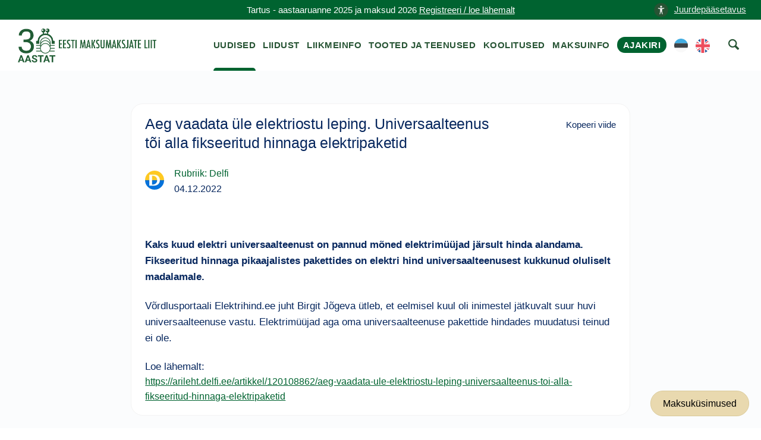

--- FILE ---
content_type: text/html; charset=UTF-8
request_url: https://maksumaksjad.ee/maksu-uudised/aeg-vaadata-ule-elektriostu-leping-universaalteenus-toi-alla-fikseeritud-hinnaga-elektripaketid/
body_size: 7067
content:
<!doctype html><html lang="et"><head><meta charset="utf-8"><meta http-equiv="x-ua-compatible" content="ie=edge"><meta name="viewport" content="width=device-width, initial-scale=1"><meta name='robots' content='index, follow, max-image-preview:large, max-snippet:-1, max-video-preview:-1' /> <script id="cookieyes" type="text/javascript" src="https://cdn-cookieyes.com/client_data/4ffc9915a7aab6c4a3d4757a/script.js"></script> <title>Aeg vaadata üle elektriostu leping. Universaalteenus tõi alla fikseeritud hinnaga elektripaketid - Maksumaksja Portaal</title><meta name="description" content="Kaks kuud elektri universaalteenust on pannud mõned elektrimüüjad järsult hinda alandama. Fikseeritud hinnaga pikaajalistes pakettides on elektri hind" /><link rel="canonical" href="https://maksumaksjad.ee/maksu-uudised/aeg-vaadata-ule-elektriostu-leping-universaalteenus-toi-alla-fikseeritud-hinnaga-elektripaketid/" /><meta property="og:locale" content="et_EE" /><meta property="og:type" content="article" /><meta property="og:title" content="Aeg vaadata üle elektriostu leping. Universaalteenus tõi alla fikseeritud hinnaga elektripaketid" /><meta property="og:description" content="Kaks kuud elektri universaalteenust on pannud mõned elektrimüüjad järsult hinda alandama. Fikseeritud hinnaga pikaajalistes pakettides on elektri hind" /><meta property="og:url" content="https://maksumaksjad.ee/maksu-uudised/aeg-vaadata-ule-elektriostu-leping-universaalteenus-toi-alla-fikseeritud-hinnaga-elektripaketid/" /><meta property="og:site_name" content="Maksumaksja Portaal" /><meta property="article:published_time" content="2022-12-04T20:12:00+00:00" /><meta property="article:modified_time" content="2022-12-04T22:13:57+00:00" /><meta property="og:image" content="https://maksumaksjad.ee/wp-content/uploads/2020/05/avatar-eml.png" /><meta property="og:image:width" content="200" /><meta property="og:image:height" content="200" /><meta property="og:image:type" content="image/png" /><meta name="author" content="Kristen" /><meta name="twitter:card" content="summary_large_image" /><meta name="twitter:label1" content="Written by" /><meta name="twitter:data1" content="Kristen" /><meta name="twitter:label2" content="Est. reading time" /><meta name="twitter:data2" content="1 minut" /> <script type="application/ld+json" class="yoast-schema-graph">{"@context":"https://schema.org","@graph":[{"@type":"Article","@id":"https://maksumaksjad.ee/maksu-uudised/aeg-vaadata-ule-elektriostu-leping-universaalteenus-toi-alla-fikseeritud-hinnaga-elektripaketid/#article","isPartOf":{"@id":"https://maksumaksjad.ee/maksu-uudised/aeg-vaadata-ule-elektriostu-leping-universaalteenus-toi-alla-fikseeritud-hinnaga-elektripaketid/"},"author":{"name":"Kristen","@id":"https://maksumaksjad.ee/#/schema/person/dd3aa9f0788c4985bc491502b614724a"},"headline":"Aeg vaadata üle elektriostu leping. Universaalteenus tõi alla fikseeritud hinnaga elektripaketid","datePublished":"2022-12-04T20:12:00+00:00","dateModified":"2022-12-04T22:13:57+00:00","mainEntityOfPage":{"@id":"https://maksumaksjad.ee/maksu-uudised/aeg-vaadata-ule-elektriostu-leping-universaalteenus-toi-alla-fikseeritud-hinnaga-elektripaketid/"},"wordCount":68,"publisher":{"@id":"https://maksumaksjad.ee/#organization"},"articleSection":["Delfi","Maksuteemad ajakirjanduses"],"inLanguage":"et"},{"@type":"WebPage","@id":"https://maksumaksjad.ee/maksu-uudised/aeg-vaadata-ule-elektriostu-leping-universaalteenus-toi-alla-fikseeritud-hinnaga-elektripaketid/","url":"https://maksumaksjad.ee/maksu-uudised/aeg-vaadata-ule-elektriostu-leping-universaalteenus-toi-alla-fikseeritud-hinnaga-elektripaketid/","name":"Aeg vaadata üle elektriostu leping. Universaalteenus tõi alla fikseeritud hinnaga elektripaketid - Maksumaksja Portaal","isPartOf":{"@id":"https://maksumaksjad.ee/#website"},"datePublished":"2022-12-04T20:12:00+00:00","dateModified":"2022-12-04T22:13:57+00:00","description":"Kaks kuud elektri universaalteenust on pannud mõned elektrimüüjad järsult hinda alandama. Fikseeritud hinnaga pikaajalistes pakettides on elektri hind","breadcrumb":{"@id":"https://maksumaksjad.ee/maksu-uudised/aeg-vaadata-ule-elektriostu-leping-universaalteenus-toi-alla-fikseeritud-hinnaga-elektripaketid/#breadcrumb"},"inLanguage":"et","potentialAction":[{"@type":"ReadAction","target":["https://maksumaksjad.ee/maksu-uudised/aeg-vaadata-ule-elektriostu-leping-universaalteenus-toi-alla-fikseeritud-hinnaga-elektripaketid/"]}]},{"@type":"BreadcrumbList","@id":"https://maksumaksjad.ee/maksu-uudised/aeg-vaadata-ule-elektriostu-leping-universaalteenus-toi-alla-fikseeritud-hinnaga-elektripaketid/#breadcrumb","itemListElement":[{"@type":"ListItem","position":1,"name":"Avaleht","item":"https://maksumaksjad.ee/"},{"@type":"ListItem","position":2,"name":"Maksu-uudised","item":"https://maksumaksjad.ee/maksu-uudised/"},{"@type":"ListItem","position":3,"name":"Aeg vaadata üle elektriostu leping. Universaalteenus tõi alla fikseeritud hinnaga elektripaketid"}]},{"@type":"WebSite","@id":"https://maksumaksjad.ee/#website","url":"https://maksumaksjad.ee/","name":"Maksumaksja Portaal","description":"Kindlus maksuasjades!","publisher":{"@id":"https://maksumaksjad.ee/#organization"},"potentialAction":[{"@type":"SearchAction","target":{"@type":"EntryPoint","urlTemplate":"https://maksumaksjad.ee/?s={search_term_string}"},"query-input":{"@type":"PropertyValueSpecification","valueRequired":true,"valueName":"search_term_string"}}],"inLanguage":"et"},{"@type":"Organization","@id":"https://maksumaksjad.ee/#organization","name":"Eesti Maksumaksjate Liit","url":"https://maksumaksjad.ee/","logo":{"@type":"ImageObject","inLanguage":"et","@id":"https://maksumaksjad.ee/#/schema/logo/image/","url":"https://maksumaksjad.ee/wp-content/uploads/2020/05/avatar-eml.png","contentUrl":"https://maksumaksjad.ee/wp-content/uploads/2020/05/avatar-eml.png","width":200,"height":200,"caption":"Eesti Maksumaksjate Liit"},"image":{"@id":"https://maksumaksjad.ee/#/schema/logo/image/"}}]}</script> <link rel='dns-prefetch' href='//www.googletagmanager.com' /><link rel="alternate" title="oEmbed (JSON)" type="application/json+oembed" href="https://maksumaksjad.ee/wp-json/oembed/1.0/embed?url=https%3A%2F%2Fmaksumaksjad.ee%2Fmaksu-uudised%2Faeg-vaadata-ule-elektriostu-leping-universaalteenus-toi-alla-fikseeritud-hinnaga-elektripaketid%2F&#038;lang=et" /><link rel="alternate" title="oEmbed (XML)" type="text/xml+oembed" href="https://maksumaksjad.ee/wp-json/oembed/1.0/embed?url=https%3A%2F%2Fmaksumaksjad.ee%2Fmaksu-uudised%2Faeg-vaadata-ule-elektriostu-leping-universaalteenus-toi-alla-fikseeritud-hinnaga-elektripaketid%2F&#038;format=xml&#038;lang=et" /><link data-optimized="2" rel="stylesheet" href="https://maksumaksjad.ee/wp-content/litespeed/css/7e846d94c62ff5cbe1680efb3297ee8d.css?ver=c3d75" /> <script type="text/javascript" src="https://www.googletagmanager.com/gtag/js?id=G-02BVJN71WM" id="google_gtagjs-js" async></script> <script type="text/javascript" id="google_gtagjs-js-after">/*  */
window.dataLayer = window.dataLayer || [];function gtag(){dataLayer.push(arguments);}
gtag("set","linker",{"domains":["maksumaksjad.ee"]});
gtag("js", new Date());
gtag("set", "developer_id.dZTNiMT", true);
gtag("config", "G-02BVJN71WM", {"googlesitekit_post_type":"post"});
//# sourceURL=google_gtagjs-js-after
/*  */</script> <script type="text/javascript" src="https://maksumaksjad.ee/wp-includes/js/jquery/jquery.min.js?ver=3.7.1" id="jquery-core-js"></script> <script type="text/javascript" src="https://maksumaksjad.ee/wp-includes/js/jquery/jquery-migrate.min.js?ver=3.4.1" id="jquery-migrate-js"></script> <script type="text/javascript" src="https://maksumaksjad.ee/wp-content/plugins/advanced-custom-fields-pro/assets/inc/select2/4/select2.full.min.js?ver=4.0.13" id="select2-js"></script> <script type="text/javascript" src="https://maksumaksjad.ee/wp-includes/js/jquery/ui/core.min.js?ver=1.13.3" id="jquery-ui-core-js"></script> <script type="text/javascript" src="https://maksumaksjad.ee/wp-includes/js/jquery/ui/datepicker.min.js?ver=1.13.3" id="jquery-ui-datepicker-js"></script> <script type="text/javascript" id="jquery-ui-datepicker-js-after">/*  */
jQuery(function(jQuery){jQuery.datepicker.setDefaults({"closeText":"Sulge","currentText":"T\u00e4na","monthNames":["jaanuar","veebruar","m\u00e4rts","aprill","mai","juuni","juuli","august","september","oktoober","november","detsember"],"monthNamesShort":["jaan.","veebr.","m\u00e4rts","apr.","mai","juuni","juuli","aug.","sept.","okt.","nov.","dets."],"nextText":"J\u00e4rgmised","prevText":"Eelmine","dayNames":["P\u00fchap\u00e4ev","Esmasp\u00e4ev","Teisip\u00e4ev","Kolmap\u00e4ev","Neljap\u00e4ev","Reede","Laup\u00e4ev"],"dayNamesShort":["P","E","T","K","N","R","L"],"dayNamesMin":["P","E","T","K","N","R","L"],"dateFormat":"dd/mm/yy","firstDay":1,"isRTL":false});});
//# sourceURL=jquery-ui-datepicker-js-after
/*  */</script> <script type="text/javascript" src="https://maksumaksjad.ee/wp-content/plugins/advanced-custom-fields-pro/assets/inc/timepicker/jquery-ui-timepicker-addon.min.js?ver=1.6.1" id="acf-timepicker-js"></script> <script type="text/javascript" src="https://maksumaksjad.ee/wp-includes/js/jquery/ui/mouse.min.js?ver=1.13.3" id="jquery-ui-mouse-js"></script> <script type="text/javascript" src="https://maksumaksjad.ee/wp-includes/js/jquery/ui/draggable.min.js?ver=1.13.3" id="jquery-ui-draggable-js"></script> <script type="text/javascript" src="https://maksumaksjad.ee/wp-includes/js/jquery/ui/slider.min.js?ver=1.13.3" id="jquery-ui-slider-js"></script> <script type="text/javascript" src="https://maksumaksjad.ee/wp-includes/js/jquery/jquery.ui.touch-punch.js?ver=0.2.2" id="jquery-touch-punch-js"></script> <script type="text/javascript" src="https://maksumaksjad.ee/wp-admin/js/iris.min.js?ver=1.0.7" id="iris-js"></script> <script type="text/javascript" src="https://maksumaksjad.ee/wp-includes/js/dist/hooks.min.js?ver=dd5603f07f9220ed27f1" id="wp-hooks-js"></script> <script type="text/javascript" src="https://maksumaksjad.ee/wp-includes/js/dist/i18n.min.js?ver=c26c3dc7bed366793375" id="wp-i18n-js"></script> <script type="text/javascript" id="wp-i18n-js-after">/*  */
wp.i18n.setLocaleData( { 'text direction\u0004ltr': [ 'ltr' ] } );
//# sourceURL=wp-i18n-js-after
/*  */</script> <script type="text/javascript" id="wp-color-picker-js-translations">/*  */
( function( domain, translations ) {
	var localeData = translations.locale_data[ domain ] || translations.locale_data.messages;
	localeData[""].domain = domain;
	wp.i18n.setLocaleData( localeData, domain );
} )( "default", {"translation-revision-date":"2024-05-26 18:48:45+0000","generator":"GlotPress\/4.0.1","domain":"messages","locale_data":{"messages":{"":{"domain":"messages","plural-forms":"nplurals=2; plural=n != 1;","lang":"et_EE"},"Clear color":["Kustuta v\u00e4rv"],"Select default color":["Vali vaikimisi v\u00e4rvus"],"Color value":["V\u00e4rvikood"],"Select Color":["Vali v\u00e4rv"],"Clear":["T\u00fchjenda"],"Default":["Vaikimisi"]}},"comment":{"reference":"wp-admin\/js\/color-picker.js"}} );
//# sourceURL=wp-color-picker-js-translations
/*  */</script> <script type="text/javascript" src="https://maksumaksjad.ee/wp-admin/js/color-picker.min.js?ver=45ac12d95002db9791056df514c05910" id="wp-color-picker-js"></script> <script type="text/javascript" src="https://maksumaksjad.ee/wp-content/plugins/advanced-custom-fields-pro/assets/inc/color-picker-alpha/wp-color-picker-alpha.js?ver=3.0.0" id="acf-color-picker-alpha-js"></script> <link rel="https://api.w.org/" href="https://maksumaksjad.ee/wp-json/" /><link rel="alternate" title="JSON" type="application/json" href="https://maksumaksjad.ee/wp-json/wp/v2/posts/61229" /><link rel='shortlink' href='https://maksumaksjad.ee/?p=61229' /><meta name="generator" content="Site Kit by Google 1.170.0" /><div id="fb-root"></div> <script>(function(d, s, id) {
        var js, fjs = d.getElementsByTagName(s)[0];
        if (d.getElementById(id)) return;
        js = d.createElement(s); js.id = id;
        js.src = "https://connect.facebook.net/et_EE/sdk.js#xfbml=1&version=v3.0";
        fjs.parentNode.insertBefore(js, fjs);
      }(document, 'script', 'facebook-jssdk'));</script> <link rel="preconnect" href="https://challenges.cloudflare.com"> <script src="https://challenges.cloudflare.com/turnstile/v0/api.js" async defer></script> <link rel="icon" href="https://maksumaksjad.ee/wp-content/uploads/2019/09/cropped-eml-favicon-1-150x150.png" sizes="32x32" /><link rel="icon" href="https://maksumaksjad.ee/wp-content/uploads/2019/09/cropped-eml-favicon-1-300x300.png" sizes="192x192" /><link rel="apple-touch-icon" href="https://maksumaksjad.ee/wp-content/uploads/2019/09/cropped-eml-favicon-1-300x300.png" /><meta name="msapplication-TileImage" content="https://maksumaksjad.ee/wp-content/uploads/2019/09/cropped-eml-favicon-1-300x300.png" /></head><body class="wp-singular post-template-default single single-post postid-61229 single-format-standard wp-theme-eml aeg-vaadata-ule-elektriostu-leping-universaalteenus-toi-alla-fikseeritud-hinnaga-elektripaketid sidebar-primary">
<!--[if IE]><div class="alert alert-warning">
You are using an <strong>outdated</strong> browser. Please <a href="http://browsehappy.com/">upgrade your browser</a> to improve your experience.</div>
<![endif]-->
<a href="#" title="top of the page" id="start"></a><section class="border--bottom space--xxs s-notice"><div class="container"><div class="row">
<a href="#" class="link" aria-label="accessibility-info" data-notification-link="accessibility-notification-info" style="position: absolute;right: -3%;"><span><img alt="icon" src="https://maksumaksjad.ee/wp-content/uploads/2023/10/accessability.png" style="width: 24px;height: 24px;margin-right: 10px;">Juurdepääsetavus</span></a><div class="col-md-12 text-center">
<span class="block--xs">Tartus - aastaaruanne 2025 ja maksud 2026                <a href="https://maksumaksjad.ee/koolitused/">Registreeri / loe lähemalt</a>                </span></div></div></div></section><div class="nav-container "><div class="bar bar--sm visible-xs visible-sm"><div class="container"><div class="row"><div class="col-lg-3 col-md-3 col-sm-6 col-6">
<a href="https://maksumaksjad.ee/">
<img class="logo logo-dark" alt="logo" src="https://maksumaksjad.ee/wp-content/themes/eml/assets/img/eml-logo-30.png">
</a></div><div class="col-lg-9 col-md-9 col-sm-6 col-6 text-right">
<a href="#" title="menu" alt="menu-toggle" class="hamburger-toggle" data-toggle-class="#menu1;hidden-xs hidden-sm">
<i class="icon icon--sm stack-interface stack-menu"></i>
</a></div></div></div></div><nav id="menu1" class="bar bar--sm bar-1 hidden-xs hidden-sm"><div class="container"><div class="row"><div class="col-lg-3 col-md-2 hidden-xs hidden-sm d-flex align-items-center"><div class="bar__module">
<a href="https://maksumaksjad.ee/">
<img class="logo logo-dark" alt="logo" src="https://maksumaksjad.ee/wp-content/themes/eml/assets/img/eml-logo-30.png" style="top:0px;">
<img class="logo logo-light" alt="logo" src="https://maksumaksjad.ee/wp-content/themes/eml/assets/img/eml-logo-30.png">
</a></div></div><div class="col-lg-9 col-md-12 text-right text-left-xs text-left-sm"><div class="bar__module"><div class="menu-peamenuu-container"><ul id="menu-peamenuu" class="menu-horizontal text-left"><li id="menu-item-22" class="menu-item menu-item-type-post_type menu-item-object-page current_page_parent menu-item-22 "><a href="https://maksumaksjad.ee/maksu-uudised/">Uudised</a></li><li id="menu-item-23" class="menu-item menu-item-type-post_type menu-item-object-page menu-item-23 "><a href="https://maksumaksjad.ee/liidust/">Liidust</a></li><li id="menu-item-24" class="menu-item menu-item-type-post_type menu-item-object-page menu-item-24 "><a href="https://maksumaksjad.ee/liikmeinfo/">Liikmeinfo</a></li><li id="menu-item-25" class="menu-item menu-item-type-post_type menu-item-object-page menu-item-25 "><a href="https://maksumaksjad.ee/tooted-ja-teenused/">Tooted ja teenused</a></li><li id="menu-item-100" class="menu-item menu-item-type-post_type menu-item-object-page menu-item-100 "><a href="https://maksumaksjad.ee/koolitused/">Koolitused</a></li><li id="menu-item-1306" class="menu-item menu-item-type-post_type menu-item-object-page menu-item-1306 "><a href="https://maksumaksjad.ee/maksuinfo/">Maksuinfo</a></li><li id="menu-item-55171" class="magazine menu-item menu-item-type-post_type menu-item-object-page menu-item-55171 "><a href="https://maksumaksjad.ee/ajakiri/">Ajakiri</a></li><li id="menu-item-61200-et" class="lang-item lang-item-255 lang-item-et current-lang lang-item-first menu-item menu-item-type-custom menu-item-object-custom menu-item-61200-et "><a href="https://maksumaksjad.ee/maksu-uudised/aeg-vaadata-ule-elektriostu-leping-universaalteenus-toi-alla-fikseeritud-hinnaga-elektripaketid/" hreflang="et" lang="et"><img src="/wp-content/polylang/et.svg" alt="EST" /></a></li><li id="menu-item-61200-en" class="lang-item lang-item-258 lang-item-en no-translation menu-item menu-item-type-custom menu-item-object-custom menu-item-61200-en "><a href="https://maksumaksjad.ee/en/" hreflang="en-US" lang="en-US"><img src="/wp-content/polylang/en_US.svg" alt="ENG" /></a></li><li></li><li><a href="#" aria-label="otsing" class="searchicon" data-notification-link="search-box"><i class="stack-search"></i><span>Kasuta otsingut</span></a></li></ul></div></div></div></div></div></nav><div class="notification pos-top pos-right search-box bg--white border--bottom" data-animation="from-top" data-notification-link="search-box"><form role="search" method="get" class="search-form" action="https://maksumaksjad.ee/"><div class="row justify-content-center"><div class="col-lg-6 col-md-8">
<input type="search" name="s" id="search" value="" placeholder="Otsi veebilehelt märksõna järgi...">
<input type='hidden' name='pt' value='uudised'></div></div></form><div class="notification-close-cross notification-close"></div></div></div><div class="main-container"><section class="title-content space--xs"><div class="container"><div class="row"><div class="col-md-12"><h1 class="title">Aeg vaadata üle elektriostu leping. Universaalteenus tõi alla fikseeritud hinnaga elektripaketid</h1><div id="breadcrumbs"><span><span><a href="https://maksumaksjad.ee/">Avaleht</a></span> » <span><a href="https://maksumaksjad.ee/maksu-uudised/">Maksu-uudised</a></span> » <span class="breadcrumb_last" aria-current="page">Aeg vaadata üle elektriostu leping. Universaalteenus tõi alla fikseeritud hinnaga elektripaketid</span></span></div></div></div></div></section><section class="bg--secondary space--xs news-page"><div class="container"><div class="row"><div class="col-md-12 col-lg-9"><div class="masonrys"><div class="masonry__container article-container row"><div class="navigation"><p></p></div><article class="col-md-12 masonry__item post-61229 post type-post status-publish format-standard hentry category-delfi category-maksuteemad-ajakirjanduses" data-permalink="https://maksumaksjad.ee/maksu-uudised/aeg-vaadata-ule-elektriostu-leping-universaalteenus-toi-alla-fikseeritud-hinnaga-elektripaketid/"><div class="card card-1 boxed boxed--lg boxed--border"><div class="card__body"><header>
<a href="https://maksumaksjad.ee/maksu-uudised/aeg-vaadata-ule-elektriostu-leping-universaalteenus-toi-alla-fikseeritud-hinnaga-elektripaketid/"><h1 class="entry-title">Aeg vaadata üle elektriostu leping. Universaalteenus tõi alla fikseeritud hinnaga elektripaketid</h1>
</a><div class="copy">Kopeeri viide</div></header><div class="news-page category-date-container"><div class="card__top card_top_avatar"><div class="card__avatar">
<a href="https://maksumaksjad.ee/maksu-uudised/aeg-vaadata-ule-elektriostu-leping-universaalteenus-toi-alla-fikseeritud-hinnaga-elektripaketid/">
<img width="64" height="64" src="https://maksumaksjad.ee/wp-content/uploads/2020/05/avatar-d.png" class="avatar" alt="news-avatar" decoding="async" />												</a></div></div><div class="category-date">
<a href="https://maksumaksjad.ee/maksu-uudised/rubriik/maksuteemad-ajakirjanduses/delfi/" class="category">Rubriik: Delfi</a><div>
<span>
<time class="created" datetime="04.12.2022">04.12.2022</time>
</span></div></div></div><div><div class="fb-share-button"
data-href="https://maksumaksjad.ee/maksu-uudised/aeg-vaadata-ule-elektriostu-leping-universaalteenus-toi-alla-fikseeritud-hinnaga-elektripaketid/"
data-layout="button" data-size="large"></div></div><div class="entry-content"><p><strong>Kaks kuud elektri universaalteenust on pannud mõned elektrimüüjad järsult hinda alandama. Fikseeritud hinnaga pikaajalistes pakettides on elektri hind universaalteenusest kukkunud oluliselt madalamale.</strong></p><p>Võrdlusportaali Elektrihind.ee juht Birgit Jõgeva ütleb, et eelmisel kuul oli inimestel jätkuvalt suur huvi universaalteenuse vastu. Elektrimüüjad aga oma universaalteenuse pakettide hindades muudatusi teinud ei ole.</p>
Loe lähemalt: <br> <a href="https://arileht.delfi.ee/artikkel/120108862/aeg-vaadata-ule-elektriostu-leping-universaalteenus-toi-alla-fikseeritud-hinnaga-elektripaketid" target="_blank">https://arileht.delfi.ee/artikkel/120108862/aeg-vaadata-ule-elektriostu-leping-universaalteenus-toi-alla-fikseeritud-hinnaga-elektripaketid</a></div></div></div></article></div></div></div></div></div></section><div class="ask-tax-question"><a href="https://maksumaksjad.ee/maksuinfo/maksukusimused/" title="Maksuküsimused">Maksuküsimused</a></div><footer class="text-center space--xs footer-5"><div class="container"><div class="row"><div class="notification accessibility-notification pos-right pos-bottom col-md-4 col-lg-3" data-animation="from-bottom" data-notification-link="accessibility-notification-info"><h3>Juurdepääsetavus</h3><h4>Teksti suurus</h4><p>
Kui soovid lehekülge suurendada või vähendada, hoia all klaviatuuri "Ctrl" klahvi (Mac OS-is "Cmd" klahvi) ning samal ajal vajuta "+" või "-" klahvi. Alternatiivina saad kasutada hiirt. Hoia all "Ctrl" klahvi ning kerimisrulli abil saad sisse ja välja suumida. Normaalsuurusesse naasmiseks vajuta samaaegselt "Ctrl" ja "0".</p></div><div class="col-md-12"><div><ul class="social-list list-inline list--hover"><li><a href="https://www.facebook.com/Eesti-Maksumaksjate-Liit-219504614860581" title="facebook" alt="facebook"><i class="socicon socicon-facebook icon icon--xs"></i></a></li></ul></div><div>
<a class="type--fine-print cky-banner-element" href="#">Küpsise seaded</a>
<a class="type--fine-print" href="https://maksumaksjad.ee/privaatsuspoliitika/">Privaatsuspoliitika</a>
<a class="type--fine-print" href="https://maksumaksjad.ee/liidust/">Kontakt</a>
<a class="type--fine-print" href="https://maksumaksjad.ee/wp-content/themes/eml/assets/img/eml-logo.png" download="eml-logo.png">Laadi alla EML logo</a>
<span class="type--fine-print block">&copy;
2006 - <span class="update-year">2025</span> Eesti Maksumaksjate Liit. Kõik õigused kaitstud.</span></div></div></div></div><div id="popup" style="display:none;"><div id="popup-content">
<img src="https://maksumaksjad.ee/wp-content/uploads/2023/01/mml_kommentaarid_275x195mm_1_info-scaled.jpg" alt="mml_kommentaarid_275x195mm_1_info.jpg"></div></div></footer></div> <script type="speculationrules">{"prefetch":[{"source":"document","where":{"and":[{"href_matches":"/*"},{"not":{"href_matches":["/wp-*.php","/wp-admin/*","/wp-content/uploads/*","/wp-content/*","/wp-content/plugins/*","/wp-content/themes/eml/*","/*\\?(.+)"]}},{"not":{"selector_matches":"a[rel~=\"nofollow\"]"}},{"not":{"selector_matches":".no-prefetch, .no-prefetch a"}}]},"eagerness":"conservative"}]}</script> <script type="text/javascript">!function(t){t(".article-container").on("click",".copy",(function(e){e.preventDefault();const o=t(this).closest(".masonry__item").data("permalink"),n=t(this).text();navigator.clipboard.writeText(o).then((()=>{t(this).text("Kopeeritud"),setTimeout((()=>{t(this).text(n)}),700)})).catch((function(t){console.error("Could not copy text: ",t)}))}));let e,o=1,n=!1,i=!1,a="";const c=800,r=200;function s(){const e=t(".article-container .masonry__item"),o=t(window).scrollTop(),n=t(window).height();let i="";e.each((function(){const e=t(this),a=e.offset().top,s=e.outerHeight();o<t(window).scrollTop()?o+n>=a&&o<a+s+c&&(i=e.data("permalink")):o+r>=a&&o<=a+s&&(i=e.data("permalink"))})),i&&i!==a&&(a=i,window.history.replaceState(null,null,i))}t(window).on("scroll",(function(){let a=t(".masonry__container").outerHeight(),c=t(window).height();t(window).scrollTop()+c>=a-75&&!n&&(e&&clearTimeout(e),e=setTimeout((()=>{i=!0,!n&&i&&(n=!0,t.ajax({url:'https://maksumaksjad.ee/wp-admin/admin-ajax.php',type:"POST",data:{action:"load_more_posts",current_post:"61229",paged:o},success:function(e){e.success?(t(".article-container").append(e.data.posts),o++,n=!1,"undefined"!=typeof FB&&FB.XFBML.parse(),s()):n=!1},error:function(){n=!1}}))}),100)),s()}))}(jQuery);</script> <script type="text/javascript" id="pll_cookie_script-js-after">/*  */
(function() {
				var expirationDate = new Date();
				expirationDate.setTime( expirationDate.getTime() + 31536000 * 1000 );
				document.cookie = "pll_language=et; expires=" + expirationDate.toUTCString() + "; path=/; secure; SameSite=Lax";
			}());

//# sourceURL=pll_cookie_script-js-after
/*  */</script> <script type="text/javascript" src="https://maksumaksjad.ee/wp-content/themes/eml/assets/js/smooth-scroll.min.js" id="eml/smooth-scroll-js"></script> <script type="text/javascript" src="https://maksumaksjad.ee/wp-content/themes/eml/assets/js/scripts.min.js" id="eml/main-js"></script> <script>jQuery(document).ready(function($) {
        $(document).on("click", function(e) {
            if (!$(".accessibility-notification.notification--reveal").is(e.target) && $(".accessibility-notification.notification--reveal").has(e.target).length === 0) {
                $(".accessibility-notification.notification--reveal").addClass("notification--dismissed");
            }
        });
    });</script> </body></html>